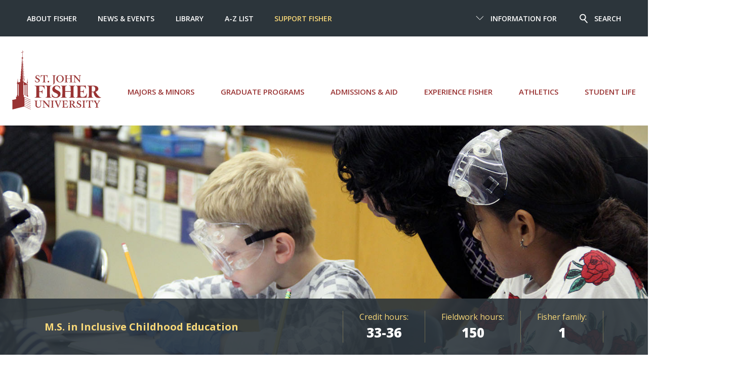

--- FILE ---
content_type: text/html; charset=UTF-8
request_url: https://www.sjf.edu/graduate-programs/ms-in-childhood-special-education/
body_size: 11584
content:
<!DOCTYPE html>
<html lang="en">
	<head>
		<meta charset="utf-8">
		<meta http-equiv="x-ua-compatible" content="ie=edge">
		<meta name="viewport" content="width=device-width, initial-scale=1, minimum-scale=1">
		<title>Graduate Programs | M.S. in Inclusive Childhood Education - St. John Fisher University</title>
		<meta name="DC.description" content="The M.S. in inclusive childhood education is for candidates who have a bachelor's degree seeking certification in childhood and special education for grades 1-6." /><!-- description meta -->
		<meta name="DC.keywords" content="inclusive childhood education, childhood education, special education, master&rsquo;s degree, teaching degree, elementary school teacher, online education, online program" /><!-- keywords meta -->
    <!-- robots -->
		<meta name="author" content="St. John Fisher University">
		<meta name="generator" content=" TERMINALFOUR">
      <meta name="sitename" content="sjf">
		<link rel="icon" href="/media/global/site-assets/images/favicon.ico" type="image/x-icon" />
		<link href="/media/global/site-assets/css/style.css" rel="stylesheet"><!-- main style -->
		<link href="/media/global/site-assets/css/t4-updates.css" rel="stylesheet"><!-- t4-update style -->
		<link rel="stylesheet" type="text/css" media="" href="/media/global/site-assets/css/background.css" /><!-- css background -->
		<!-- Google Tag Manager -->
<script>(function(w,d,s,l,i){w[l]=w[l]||[];w[l].push({'gtm.start':
new Date().getTime(),event:'gtm.js'});var f=d.getElementsByTagName(s)[0],
j=d.createElement(s),dl=l!='dataLayer'?'&l='+l:'';j.async=true;j.src=
'https://www.googletagmanager.com/gtm.js?id='+i+dl;f.parentNode.insertBefore(j,f);
})(window,document,'script','dataLayer','GTM-5RPN9F');</script>
<!-- End Google Tag Manager -->

    <script async src="https://cse.google.com/cse.js?cx=5b1a6da593f18d6e5"></script>
      <!--Terminalfour Search metadata start -->
      <meta name="sorttitle1" content="M.S. in Inclusive Childhood Education">
      <meta name="datesort" content="">
      
      <meta name="test" content="M.S. in Inclusive Childhood Education">
<meta name="sectionType" content="webpage">
<meta name="test" content="Graduate Programs">

      <!--Terminalfour Search metadata end -->
	</head>
	<body>
		<!-- Google Tag Manager (noscript) -->
		<noscript><iframe title="Google Tag Manager" src="https://www.googletagmanager.com/ns.html?id=GTM-5RPN9F"
		height="0" width="0" style="display:none;visibility:hidden"></iframe></noscript>
		<!-- End Google Tag Manager (noscript) -->
    <header class="header">
			<div id="skipnav"><a href="#pagecontent" title="Skip to content">Skip to content</a></div>
			<div class="header__nav">        
				<div class="header__small">
					<a href="/" class="header__small__logo">St. John Fisher University</a>
					<a href="#" class="header__small__menu--toggle">
						<span class="header__small__menu-toggle--open">
							<span class="svgstore svgstore--menu">
								<svg>
									<use xmlns:xlink="http://www.w3.org/1999/xlink" xlink:href="/media/global/site-assets/images/svgstore.svg#menu"></use>
								</svg>
							</span>
						</span>
						<span class="header__small__menu-toggle--close">
							<span class="svgstore svgstore--close">
								<svg>
									<use xmlns:xlink="http://www.w3.org/1999/xlink" xlink:href="/media/global/site-assets/images/svgstore.svg#close"></use>
								</svg>
							</span>
						</span>
					</a>
					<a href="#" class="header__small__search--toggle">
						<span class="header__small__search-toggle--open">
							<span class="svgstore svgstore--search">
								<svg>
									<use xmlns:xlink="http://www.w3.org/1999/xlink" xlink:href="/media/global/site-assets/images/svgstore.svg#search"></use>
								</svg>
							</span>
						</span>
						<span class="header__small__search-toggle--close">
							<span class="svgstore svgstore--close">
								<svg>
									<use xmlns:xlink="http://www.w3.org/1999/xlink" xlink:href="/media/global/site-assets/images/svgstore.svg#close"></use>
								</svg>
							</span>
						</span>
					</a>
				</div> <!-- end div header__small -->

				<!--<div class="gcse-search"></div>-->
<form class="header__search" action="https://www.sjf.edu/search/" method="get" id="cse-search-box">
    <input name="searchStudioQuery" type="text" placeholder="What are you looking for" title="Search" />
    <input name="ie" value="UTF-8" type="hidden" />
    <button type="submit">
            <span class="svgstore svgstore--search">
                <svg>
                    <use xmlns:xlink="http://www.w3.org/1999/xlink" xlink:href="/media/global/site-assets/images/svgstore.svg#search"></use>
                </svg>  
            </span>
    </button>
    <div class="header__search__top-searches">
        <div class="searches--title">Top Searches</div>
            <ul class="header__search__results">        
                <li><a href="/admissions-aid/first-year-admissions/scholarships/">Scholarships</a></li><li><a href="/about/people-directory/">Directory </a></li><li><a href="/news-and-events/academic-calendars/">Academic Calendar </a></li><li><a href="https://my.sjf.edu/employees/provost/">Provost's Office</a></li><li><a href="/services/registrar/">Registrar's Office</a></li><li><a href="/services/campus-stores/">Campus Stores</a></li><li><a href="/centers/cite/educational-technologies/brightspace/">Brightspace</a></li><li><a href="/services/human-resources/employment-at-fisher/">Employment at Fisher</a></li><li><a href="https://my.sjf.edu/">mySJF Launchpad</a></li><li><a href="https://my.sjf.edu/students/career-readiness/">mySJF Career Services</a></li>
            </ul>
        </div> <!-- end div header__search__top-searches -->
</form>
  		    
				<div class="header__menu">
    
					<div class="header__scroll">

					 <div class="header__menu--main wrap--wide">
	<ul class="menu">
		<li>
           <a class="header__logo" href="/" aria-label="St. John Fisher University homepage">
			<span class="svgstore svgstore--SJFC-Logo">
				<svg>
      				<use xmlns:xlink="http://www.w3.org/1999/xlink" xlink:href="/media/global/site-assets/images/svgstore.svg#SJF-Logo"></use><!-- #SJF-Logo -->
				</svg>
			</span>
			</a>
     	</li>
      
      <li><a href="/major-minors/">Majors &amp; Minors</a></li>
      
      <li><a href="/graduate-programs/">Graduate Programs</a></li>
      
      
<li><a href="/admissions-aid/">Admissions &amp; Aid</a></li>
      
      <li><a href="/experience-fisher/">Experience Fisher</a></li>
      
      <li><a href="https://sjfathletics.com/">Athletics</a></li>
      
      <li><a href="/student-life/">Student Life</a></li>
      
      

		</ul>
</div> 
<!-- end div header__menu--main wrap--wide -->

						<div class="header__top">
          
							<div class="wrap--wide">
                
								<div class="header__top--right">
									<ul class="menu">
										<li class="menu__item">
											<a href="#">
												<span class="header__top--arrow">
													<span class="svgstore svgstore--down-arrow">
														<svg>
															<use xmlns:xlink="http://www.w3.org/1999/xlink" xlink:href="/media/global/site-assets/images/svgstore.svg#down-arrow"></use>
														</svg>
													</span>
												</span>

												<span class="header__top--close">
													<span class="svgstore svgstore--close">
														<svg>
															<use xmlns:xlink="http://www.w3.org/1999/xlink" xlink:href="/media/global/site-assets/images/svgstore.svg#close"></use>
														</svg>
													</span>
												</span>
												Information For
											</a>
											<ul class="submenu">
												<li><a href="/information-for/current-students/">Current Students</a><span class="divider"></span></li><li><a href="/information-for/parents/">Parents</a><span class="divider"></span></li><li><a href="/information-for/faculty/">Faculty </a><span class="divider"></span></li><li><a href="/information-for/staff/">Staff </a><span class="divider"></span></li><li><a href="/alumni/">Alumni </a><span class="divider"></span></li><li><a href="/information-for/retirees/">Retirees</a><span class="divider"></span></li>
											</ul>
										</li>

										<li class="menu__item">
											<a href="#">
												<span class="header__search--icon">
													<span class="svgstore svgstore--search">
														<svg>
															<use xmlns:xlink="http://www.w3.org/1999/xlink" xlink:href="/media/global/site-assets/images/svgstore.svg#search"></use>
														</svg>  
													</span>
												</span>
												<span class="header__search--close">
													<span class="svgstore svgstore--close">
														<svg>
															<use xmlns:xlink="http://www.w3.org/1999/xlink" xlink:href="/media/global/site-assets/images/svgstore.svg#close"></use>
														</svg>
													</span>
												</span>
												Search
											</a>
										</li>
									</ul>
								</div> <!-- end div header__top--right -->

								<div class="header__top--left">
									<ul class="menu">
										<li><a href="/about/">About Fisher </a></li><li><a href="/news-and-events/">News &amp; Events </a></li><li><a href="/library/">Library </a></li><li><a href="/a-z-index/">A-Z List </a></li><li><a href="https://give.sjf.edu/main-giving-form/?a=11495692">Support Fisher</a></li>
									</ul>
								</div> <!-- end div header__top--left -->
                
							</div> <!-- end div wrap--wide -->
              
						</div> <!-- end div header__top -->
            
					</div> <!-- end div header__scroll -->

				</div> <!-- end div header__menu -->
    
			</div> <!-- end div header__nav -->
  
		</header>
    
		<div class="hero" role="main">
	<div class="hero__landing">
		<img src="/media/sized-image-library/inner-banner-images-1440-x-510/graduate-programs/ElementaryClassroomTeacher.jpg" alt="Teacher bending over to speak with two students at desks">
		<div class="hero__content--wrap"><div class="hero__content">
			<div class="hero__major">
				M.S. in Inclusive Childhood Education
			</div><ul class="hero__major--list">        
			<li>Credit hours:<span> 33-36</span></li>                   
			<li>Fieldwork hours:<span> 150</span></li>         
			<li>Fisher family:<span>1</span></li>
			     
		</div>
	</div>
</div><!-- inner banner header -->
    
		<!-- Go to www.addthis.com/dashboard to customize your tools -->

		<div class="section">
			<div class="wrap">
				<aside aria-label="section navigation">
					<div class="sidebar">
						<div class="dropdown dropdown--subnav">    
							<a href="#" class="dropdown__toggle">
								In this section
								<span class="dropdown__icon">
									<span class="svgstore svgstore--down-arrow">
										<svg>
											<use xmlns:xlink="http://www.w3.org/1999/xlink" xlink:href='/media/global/site-assets/images/svgstore.svg#down-arrow'></use>
										</svg> 
									</span>
								</span>
							</a>

							<ul class="subnav dropdown__list spacing">
								<li><span class="currentbranch">
									<a class="subnav__item1" href="/graduate-programs/ms-in-childhood-special-education/" aria-label="link to current page">M.S. in Inclusive Childhood Education</a>
									</span></li>
									<li><a href="/graduate-programs/ms-in-childhood-special-education/program-requirements/">Program Requirements</a></li><li><a href="/graduate-programs/ms-in-childhood-special-education/application-process/">Application Process</a></li><li><a href="https://www.sjf.edu/admissions-aid/financial-aid/cost-of-attendance/#education">Tuition and Costs</a></li><li><a href="/graduate-programs/ms-in-childhood-special-education/alumni-profiles/">Success Stories</a></li><li><a href="/graduate-programs/ms-in-childhood-special-education/faculty/">Faculty</a></li><li><a href="https://catalog.sjf.edu/current/programs/graduate/school-of-education-graduate/inclusive-childhood-education/">Catalog Info</a></li>
							</ul>
						</div> <!-- end div dropdown dropdown--subnav -->

					</div><!-- /sidebar -->

				</aside>
				
				<div class="main" role="main" id="pagecontent">
					<nav aria-label="Breadcrumb" class="breadcrumb"><div class="breadcrumbs"><a href="/">Home</a> » <a href="/graduate-programs/">Graduate Programs</a> » M.S. in Inclusive Childhood Education</div></nav>
					<!--<div id="pagecontent"></div>-->
<!-- Search text crawl start --><div id="4910">
  <span id="d.en.4910"></span>
<h1>M.S. in Inclusive Childhood Education, Beginning 2025-2026</h1>

<p class="p--alt">Dual certification as a teacher is just 16 months away when you choose to enroll full-time in the master’s degree program in inclusive childhood education at Fisher.
</p>
<p>The program is inclusive in two ways. First, the curriculum is designed to provide you with dual initial certification in childhood education (grades 1-6) and students with disabilities (all grades, pre-Kindergarten through 12). Second, the master&rsquo;s level program is available to graduates from any bachelor's level major. No matter what undergraduate degree you hold, you are encouraged to apply to the master&rsquo;s in inclusive childhood education program.</p>
<p>Upon successful completion of this program, you will earn a Master of Science in Education degree and be qualified for initial certification in childhood education, as well as certification to teach students with disabilities in all grades. Our competitively priced program provides you with the skills and knowledge needed to make a meaningful impact in the classroom and beyond.&nbsp;</p>
<p>To broaden access and do our part to fill the teacher shortage, you can take advantage of a <a href="/admissions-aid/financial-aid/cost-of-attendance/#d.en.693">reduced tuition rate</a> beginning with the 2025-2026 academic year.</p>
</div>









<!--

-->

<div id="22294">
  <span id="d.en.22294"></span>



<hr />
<h2>See Yourself at Fisher</h2>
<article>
  <div class="align-right">
    <div class="embed">
      <div class="embed__media">
        <img src="/media/sized-image-library/content-images-720-x-540/EducationExterior.jpg" alt="School of Education exterior." />
      </div>
    </div>
  </div>
</article>


<h3 data-pm-slice="1 1 []">Virtual and In-Person Information Sessions</h3>
<p><strong>How to Become a Teacher: M.S. in Inclusive Adolescence Education and M.S. in Inclusive Childhood Education&nbsp;</strong></p>
<p>In less than two years, you can earn dual teaching certification through Fisher's inclusive adolescence education or inclusive childhood education master's degree programs. Join us to learn about program requirements, the application process, and get your questions answered.</p>
<ul>
<li>Thursday, February 26 at 4:30 p.m. | <a href="https://admissions.sjf.edu/register/msed-0226">Register for the 2/26 session</a></li>
<li>Thursday, March 19 at 4:30 p.m. | <a href="https://admissions.sjf.edu/register/msed-0319">Register for the 3/19 session</a></li>
<li>Thursday, April 16 at 4:30 p.m. | <a href="https://admissions.sjf.edu/register/msed-0416">Register for the 4/16 session</a></li>
</ul>
<hr />
</div>









<!--

-->

<div id="16971">
  <span id="d.en.16971"></span>



<h2>Program Overview</h2>
<p>The curriculum is divided into four semesters worth of full-time study. You will take classes focusing on the nature of inclusive education and teaching courses specific to your area of focus. Included in the 30- to 33-credit-hour program are 150 hours of clinical experience and 14 weeks of student teaching.</p>
<p>The program is offered in a combination of hybrid and online classes. Convenient scheduling enables you to work in full-time positions while enrolled in the program.</p>
<p>Fisher is committed to addressing the local, regional, and national teacher shortage and meeting the needs of communities where Fisher teachers ultimately live and work. By choosing Fisher, you&rsquo;re joining a network of professionals dedicated to shaping the future of education in Rochester and beyond. The curriculum for this program is certified by the Council for the Accreditation of Educator Preparation (CAEP).</p>
</div>









<!--

-->

<span id="d.en.50803"></span>
<div class="feed__detail">
	<ul class="feed">
		<li class="feed__item">
			<div class="feed__detail">
				<div class="feed__title">
					<H2>Resources and Support to Become a New York Teacher</H2>
				</div>
              
				<img class="feed__image feed__image--right" src="/media/sized-image-library/learn-more-cta-480-x-320/TeachNYCTA.jpg" alt="Students walking next to a mural with text A great education starts with a great teacher.">                          
				
				<p>TeachNY provides:</p>
<ul>
<li>Tips and how-to guides for applying to Fisher.</li>
<li>Scholarship and financial aid opportunities.</li>
<li>Unique resources for future educators of color.&nbsp;</li>
</ul>
<p>Explore <a href="/media/schools/education/documents/TeachNYResources.pdf">TeachNY Resources [pdf]</a></p>
				<a  href="https://newyork.teach.org/?utm_source=epp-toolkit&amp;utm_medium=website&amp;utm_campaign=stalled-applicant&amp;utm_content=homepage" class="button">TeachNY Website</a>
			</div>
		</li>
	</ul>
</div><div id="54805">
  <span id="d.en.54805"></span>



<hr />
<h2>Licensure Information</h2>
<p>The M.S. Inclusive Childhood Education program is designed to meet program and licensure requirements in New York State. For candidates seeking licensure in a state other than New York, please see the <a href="/schools/school-of-education/about-education/licensure-disclosure/">Licensure Disclosure</a>.</p>
</div>









<!--

-->

<!-- Search text crawl end -->
</div>
		<aside aria-label="sidebar content">
			<div class="sidebar">
				<div class="sidebar__panel sidebar__button">
       
<a href="/schools/school-of-education/" class="button button--spacing button--left">School of Education</a>
  
  
<a href="https://admissions.sjf.edu/apply/?sr=2532591f-c2ef-4ee1-8eca-4189a9b3aafe"  class="button button--spacing button--left">Apply Now</a>
  
  

  
  
      </div>
				<div class="sidebar__panel">
          <div class="sidebar__panel--heading">
          M.S. Inclusive Childhood Chair
          </div>
<p>Kathy Broikou<br /><strong>Email:</strong> <a href="mailto:lguarino@sjf.edu">kbroikou@sjf.edu</a>&nbsp;<br /><strong>Phone:</strong> (585) 385-8112</p>
<div class="sidebar__panel--heading">M.S. Inclusive Childhood Admissions Contact</div>
<p>Danielle Rossi<br /><strong>Email:</strong> <a href="mailto:drossi@sjf.edu">drossi@sjf.edu</a>&nbsp;<br /><strong>Phone:</strong> (585) 385-8064</p>
<p><a href="/media/admissions-and-aid/graduate-admissions/documents/brochures/ChildhoodSpecialEducationBrochure.pdf">M.S. in Inclusive Childhood Education Program Brochure [pdf]</a></p>
<!--<p><a href="/media/admissions-and-aid/graduate-admissions/documents/brochures/ChildhoodSpecialEducationBrochure.pdf">Program Brochure [pdf]</a></p>-->
        
        </div><div class="sidebar__panel">
          <div class="sidebar__panel--heading">
           Related Programs
          </div>
          <ul class="ul--plain">
<li><a href="/graduate-programs/ms-in-adolescence-special-education/" class="tag">M.S. in Inclusive Adolescence Education, Grades 5-12</a></li>
            
               
            

            
            
            

            
            
            
   
            
  
            
            
            
            
            
          </ul>
        </div><div class="sidebar__panel">
          <div class="sidebar__panel--heading">
          
          </div>
<p><img src="/media/schools/education/images/CAEP_Logo_stacked_sm.png" alt="CAEP Council for the Accreditation of Educator Preparation Logo" style="width : 177px; height : 121px;     " /></p>
<p><a href="/schools/school-of-education/about-education/accreditation/">Learn more about&nbsp;CAEP accreditation</a>.</p>
<p><img src="/media/schools/education/images/StriveTogether_Systems_Change_Badge.png" alt="StriveTogether Systems Change Badge." style="width : 235px; height : 184px;     " /></p>
<p><img src="/media/schools/education/images/DigitalEquityMember.png" alt="Logo with text Digital Equity and Transformation Network Member." style="width : 380px; height : 210px;     " /></p>
        
        </div>
				
				
			</div>
		</aside>
	</div>
</div><!-- end main section -->

<!--
New CTA call
<div class="wrap">
  <nav aria-label="calls to action">
    <div class="cta__menu">
      <ul>
        <li>
          <a  href='/admissions-aid/apply-to-fisher/'><button class="cta" >Apply to Fisher</button></a></li>
        <li>
          <a href='/visit/'><button class="cta" >Visit the Campus</button></a></li>
        <li>
          <a  href='/admissions-aid/request-information/'>  
            <button class="cta">Request Information</button></a></li>
        <li>
          <a href='https://give.sjf.edu/main-giving-form/?a=10497161'>
          <button class="cta">Support Fisher</button></a></li>
      </ul>
    </div>
  </nav>
</div>
-->

<div class="section testimonials__dark">
	<div class="wrap">
		<div class="testimonials">
			<section aria-label="Quote">
                
				<div class="testimonial__content__wrap">
					<!-- keyword -->
					<div class="testimonial__content">
	<p><span class="drop-cap">&ldquo;</span>&nbsp;I loved each field placement and it was in these field experiences that I gathered many of the resources I use in my own classroom today.&nbsp;&rdquo;</p>
	<hr>
	<div class="testimonial__author">
		<div class="testimonial__author--img">
			<img class="testimonial__author--img" src="/media/sized-image-library/quote-images-120-x-120/BrownKim.jpg" alt="Kimberly Brown">
		</div>
		<ul class="testimonial__author--content">
			<li class="testimonial__author--name">
				Kimberly Brown '16
			</li>
			<li class="testimonial__author--text">
				ELA Teacher, Rochester City School District
			</li>
			<li><a href="/graduate-programs/ms-in-childhood-special-education/"><button style="display:block" class="tag" >M.S. Education</button></a>
            </li>
		</ul>

		<div class="testimonial__cta">
			<a href="/experience-fisher/life-after-fisher/"><button class="button" style="width: 100%;display: block;padding: 1rem 2rem;color: #fff;border: 0;text-align: center;cursor: pointer;background: #933;letter-spacing: .05rem;border-radius: .2rem;font-weight: 600;-webkit-transition: all .25s ease;transition: all .25s ease;"  class="button">Hear from other Fisher grads</button></a>
		</div>

	</div>
  
 
	
</div><div class="testimonial__content">
	<p><span class="drop-cap">&ldquo;</span>&nbsp;My favorite thing about the program was moving through my classes with my cohort. The structure of the program allowed us to really become close and support one another, and our diversity added so much to my learning and professional connections.&nbsp;&rdquo;</p>
	<hr>
	<div class="testimonial__author">
		<div class="testimonial__author--img">
			<img class="testimonial__author--img" src="/media/sized-image-library/quote-images-120-x-120/JonesAbigail.jpg" alt="Abigail Jones">
		</div>
		<ul class="testimonial__author--content">
			<li class="testimonial__author--name">
				Abigail Jones '14
			</li>
			<li class="testimonial__author--text">
				Special Education Teacher, Indian Landing Elementary School
			</li>
			<li><a href=""><button style="display:block" class="tag" ></button></a>
            </li>
		</ul>

		<div class="testimonial__cta">
			<a href=""><button class="button" style="width: 100%;display: block;padding: 1rem 2rem;color: #fff;border: 0;text-align: center;cursor: pointer;background: #933;letter-spacing: .05rem;border-radius: .2rem;font-weight: 600;-webkit-transition: all .25s ease;transition: all .25s ease;"  class="button"></button></a>
		</div>

	</div>
  
 
	
</div><div class="testimonial__content">
	<p><span class="drop-cap">&ldquo;</span>&nbsp;Teaching has always been a dream of mine, and thanks to the wonderful professors in the Ralph C. Wilson, Jr. School of Education, I get to have that dream come true every day.&nbsp;&rdquo;</p>
	<hr>
	<div class="testimonial__author">
		<div class="testimonial__author--img">
			<img class="testimonial__author--img" src="/media/sized-image-library/quote-images-120-x-120/KephartKerri.jpg" alt="Kerri Kephart">
		</div>
		<ul class="testimonial__author--content">
			<li class="testimonial__author--name">
				Kerri Kephart '16
			</li>
			<li class="testimonial__author--text">
				6th Grade Science Teacher, Greece Athena Middle School
			</li>
			<li><a href=""><button style="display:block" class="tag" ></button></a>
            </li>
		</ul>

		<div class="testimonial__cta">
			<a href=""><button class="button" style="width: 100%;display: block;padding: 1rem 2rem;color: #fff;border: 0;text-align: center;cursor: pointer;background: #933;letter-spacing: .05rem;border-radius: .2rem;font-weight: 600;-webkit-transition: all .25s ease;transition: all .25s ease;"  class="button"></button></a>
		</div>

	</div>
  
 
	
</div>
				</div>
			</section>
		</div>
	</div>
</div>

<span id="d.en.2527"></span>
<div class="section home__news-events">
	<div class="wrap">
		<section aria-label="Recent News Listing">
			<div class="main--left main--half"> 
				<h2>Education News</h2>
				<div class="feed">
					<div class="grid">                             
						<!--<span id="d.en.65305"></span>-->
<div class="grid__item grid__item--1">
	
	<img src="/media/news-images/spring-2026/january/Carnegie_Community_Engagement960.jpg" alt="Carnegie Community Engagement Classification Seal." /> <!-- 
	
	<img src="" alt="" />
	
	 --> 
	
	<div class="feed__title--extra">
		<a href="https://www.sjf.edu/news-and-events/news-archive/spring-2026/fisher-among-community-engagement-classifications/">Carnegie Foundation Selects St. John Fisher University for 2026 Community Engagement Classification</a>
		<div class="feed__date">
			 January 13, 2026
		</div>
	</div>
</div>

						<!-- <span id="d.en.65305"></span> -->
<div class="grid__item grid__item--2">
	<img src="/media/news-images/spring-2026/january/Carnegie_Community_Engagement960.jpg" alt="Carnegie Community Engagement Classification Seal."> <!--
	<img src="" alt="" />
	-->
	<div class="feed__title">
		<a href="https://www.sjf.edu/news-and-events/news-archive/spring-2026/fisher-among-community-engagement-classifications/">Carnegie Foundation Selects St. John Fisher University for 2026 Community Engagement Classification</a>
		<div class="feed__date">
			 January 13, 2026
		</div>
	</div>
</div><!-- <span id="d.en.64225"></span> -->
<div class="grid__item grid__item--2">
	<img src="/media/news-images/spring-2026/countdown-to-commencement/Hailey_Gunther_960x640.jpg" alt="Hailey Gunther"> <!--
	<img src="" alt="" />
	-->
	<div class="feed__title">
		<a href="https://www.sjf.edu/news-and-events/news-archive/spring-2026/countdown-to-commencement-2026-hailey-gunther/">Countdown to Commencement 2026: Hailey Gunther</a>
		<div class="feed__date">
			 January 12, 2026
		</div>
	</div>
</div><!-- <span id="d.en.64439"></span> -->
<div class="grid__item grid__item--2">
	<img src="/media/news-images/spring-2025/march/Daniele-Lyman-Torres-960.jpg" alt="Dr. Daniele Lyman-Torres ’18 speaks at Commencement."> <!--
	<img src="/media/news-images/spring-2025/march/Daniele-Lyman-Torres-960.jpg" alt="Dr. Daniele Lyman-Torres ’18 speaks at Commencement." />
	-->
	<div class="feed__title">
		<a href="https://www.sjf.edu/news-and-events/news-archive/spring-2026/executive-leadership-program-hosts-speaker-series/">Celebrating 20 Years: Executive Leadership Program Hosts Free Leadership Speaker Series for Anniversary Year</a>
		<div class="feed__date">
			 January 7, 2026
		</div>
	</div>
</div>  
						
						<div class="general-cat">
							<div class="feed__title--list">
	<span id="d.en.65305"></span>
	<div class="feed__title">
		<a href="https://www.sjf.edu/news-and-events/news-archive/spring-2026/fisher-among-community-engagement-classifications/">Carnegie Foundation Selects St. John Fisher University for 2026 Community Engagement Classification</a>
	</div>
</div><div class="feed__title--list">
	<span id="d.en.64225"></span>
	<div class="feed__title">
		<a href="https://www.sjf.edu/news-and-events/news-archive/spring-2026/countdown-to-commencement-2026-hailey-gunther/">Countdown to Commencement 2026: Hailey Gunther</a>
	</div>
</div><div class="feed__title--list">
	<span id="d.en.64439"></span>
	<div class="feed__title">
		<a href="https://www.sjf.edu/news-and-events/news-archive/spring-2026/executive-leadership-program-hosts-speaker-series/">Celebrating 20 Years: Executive Leadership Program Hosts Free Leadership Speaker Series for Anniversary Year</a>
	</div>
</div><div class="feed__title--list">
	<span id="d.en.57006"></span>
	<div class="feed__title">
		<a href="https://www.sjf.edu/news-and-events/news-archive/fall-2025/from-first-cohort-to-lasting-impact/">From First Cohort to Lasting Impact</a>
	</div>
</div><div class="feed__title--list">
	<span id="d.en.56299"></span>
	<div class="feed__title">
		<a href="https://www.sjf.edu/news-and-events/news-archive/fall-2025/fisher-celebrates-alumni/">Fisher Celebrates Alumni for Excellence in Leadership, Innovation, and Service
</a>
	</div>
</div>  
						</div>
					</div>
				 
				<!--
				
				<div id="extralist">             
					<div class="feed__title--list">
	<span id="d.en.65305"></span>
	<div class="feed__title">
		<a href="https://www.sjf.edu/news-and-events/news-archive/spring-2026/fisher-among-community-engagement-classifications/">Carnegie Foundation Selects St. John Fisher University for 2026 Community Engagement Classification</a>
	</div>
</div><div class="feed__title--list">
	<span id="d.en.64225"></span>
	<div class="feed__title">
		<a href="https://www.sjf.edu/news-and-events/news-archive/spring-2026/countdown-to-commencement-2026-hailey-gunther/">Countdown to Commencement 2026: Hailey Gunther</a>
	</div>
</div><div class="feed__title--list">
	<span id="d.en.64439"></span>
	<div class="feed__title">
		<a href="https://www.sjf.edu/news-and-events/news-archive/spring-2026/executive-leadership-program-hosts-speaker-series/">Celebrating 20 Years: Executive Leadership Program Hosts Free Leadership Speaker Series for Anniversary Year</a>
	</div>
</div><div class="feed__title--list">
	<span id="d.en.57006"></span>
	<div class="feed__title">
		<a href="https://www.sjf.edu/news-and-events/news-archive/fall-2025/from-first-cohort-to-lasting-impact/">From First Cohort to Lasting Impact</a>
	</div>
</div><div class="feed__title--list">
	<span id="d.en.56299"></span>
	<div class="feed__title">
		<a href="https://www.sjf.edu/news-and-events/news-archive/fall-2025/fisher-celebrates-alumni/">Fisher Celebrates Alumni for Excellence in Leadership, Innovation, and Service
</a>
	</div>
</div>
				</div>         

				 -->  

				<a href="/news-and-events/" class="button">Explore the news</a>
 
			<div> <!-- no idea what this is doing here -->      
		</section>
              
		<!-- <div class="feed__title--list" style="height:auto;overflow:auto">
	<span id="d.en.65305"></span>
	<div class="feed__title">
		<a style="display:table;" href="/news-and-events/news-archive/spring-2026/fisher-among-community-engagement-classifications/">Carnegie Foundation Selects St. John Fisher University for 2026 Community Engagement Classification</a>
		<img src="/media/news-images/spring-2026/january/Carnegie_Community_Engagement960.jpg" width="100px" alt="Carnegie Community Engagement Classification Seal." style="float:left; padding:10px;">
		<p style="width:80%; margin-left:17%;">
			01/13/2026 - 
			St. John Fisher University has once again been selected among the more than 230 U.S. colleges and universities that have received the 2026 Carnegie Community Engagement (CE) Classification, an elective designation awarded by the American Council on Education (ACE) and the Carnegie Foundation for the Advancement of Teaching that highlights an institution&rsquo;s commitment to community engagement.
		</p>
	</div>  
</div>
<div class="feed__title--list" style="height:auto;overflow:auto">
	<span id="d.en.64225"></span>
	<div class="feed__title">
		<a style="display:table;" href="/news-and-events/news-archive/spring-2026/countdown-to-commencement-2026-hailey-gunther/">Countdown to Commencement 2026: Hailey Gunther</a>
		<img src="/media/news-images/spring-2026/countdown-to-commencement/Hailey_Gunther_960x640.jpg" width="100px" alt="Hailey Gunther" style="float:left; padding:10px;">
		<p style="width:80%; margin-left:17%;">
			01/12/2026 - 
			Each year, faculty and staff nominate members of the graduating class for &ldquo;Countdown to Commencement,&rdquo; a video series that recognizes the accomplishments of soon-to-be-alumni of the University. Fisher News Highlights features a student every week of the spring semester, as we countdown to the Commencement celebrations in May.
		</p>
	</div>  
</div>
<div class="feed__title--list" style="height:auto;overflow:auto">
	<span id="d.en.64439"></span>
	<div class="feed__title">
		<a style="display:table;" href="/news-and-events/news-archive/spring-2026/executive-leadership-program-hosts-speaker-series/">Celebrating 20 Years: Executive Leadership Program Hosts Free Leadership Speaker Series for Anniversary Year</a>
		<img src="/media/news-images/spring-2025/march/Daniele-Lyman-Torres-960.jpg" width="100px" alt="Dr. Daniele Lyman-Torres ’18 speaks at Commencement." style="float:left; padding:10px;">
		<p style="width:80%; margin-left:17%;">
			01/07/2026 - 
			The executive leadership program will celebrate two decades of doctoral leadership with a free virtual speaker series throughout the spring 2026 semester.
		</p>
	</div>  
</div>
<div class="feed__title--list" style="height:auto;overflow:auto">
	<span id="d.en.57006"></span>
	<div class="feed__title">
		<a style="display:table;" href="/news-and-events/news-archive/fall-2025/from-first-cohort-to-lasting-impact/">From First Cohort to Lasting Impact</a>
		<img src="/media/news-images/fall-2025/november/dexl-960.jpg" width="100px" alt="Dr. Andrea Cain Lawson and Dr. Roderick L. Jones" style="float:left; padding:10px;">
		<p style="width:80%; margin-left:17%;">
			11/11/2025 - 
			Dr. Andrea Cain Lawson and Dr. Roderick L. Jones Reflect on the DEXL Journey
		</p>
	</div>  
</div>
<div class="feed__title--list" style="height:auto;overflow:auto">
	<span id="d.en.56299"></span>
	<div class="feed__title">
		<a style="display:table;" href="/news-and-events/news-archive/fall-2025/fisher-celebrates-alumni/">Fisher Celebrates Alumni for Excellence in Leadership, Innovation, and Service
</a>
		<img src="/media/news-images/fall-2025/october/2025-Dean's-Medal-Recipients-960.jpg" width="100px" alt="The 2025 Dean Medal's Recipients" style="float:left; padding:10px;">
		<p style="width:80%; margin-left:17%;">
			10/10/2025 - 
			During a special ceremony, St. John Fisher University honored 15 graduates who have achieved success in their careers and made significant contributions to their communities. The celebration recognized Dean&rsquo;s Medal recipients from each of the five schools and graduates of the last decade with the Ten Under 10 Awards.
		</p>
	</div>  
</div>
<div class="feed__title--list" style="height:auto;overflow:auto">
	<span id="d.en.55998"></span>
	<div class="feed__title">
		<a style="display:table;" href="/news-and-events/news-archive/fall-2025/us-news-again-ranks-fisher-among-best-colleges/">U.S. News Once Again Ranks St. John Fisher University Among Top 200 Best Colleges
</a>
		<img src="/media/news-images/fall-2025/september/Badge-College-NationalUniversities960.png" width="100px" alt="US News Best National Universities Badge" style="float:left; padding:10px;">
		<p style="width:80%; margin-left:17%;">
			09/23/2025 - 
			U.S. News &amp; World Report once again includes St. John Fisher University among the top 200 institutions in the country in its annual &ldquo;Best Colleges&rdquo; list.
		</p>
	</div>  
</div>
<div class="feed__title--list" style="height:auto;overflow:auto">
	<span id="d.en.55310"></span>
	<div class="feed__title">
		<a style="display:table;" href="/news-and-events/news-archive/summer-2025/fisher-sweeps-rbjs-reader-rankings/">Fisher Sweeps RBJ&rsquo;s Reader Rankings</a>
		<img src="/media/news-images/summer-2025/july/2025-RBJ-Reader-Ranking-Event-960.jpg" width="100px" alt="Ron Sicker, Dan Connolly, Melissa Ghera, Tara Sacco, and Andrew Gallan at the RBJ Reader Rankings celebration." style="float:left; padding:10px;">
		<p style="width:80%; margin-left:17%;">
			07/23/2025 - 
			For the second consecutive year, St. John Fisher University was named the top winner in all three higher education categories in the Rochester Business Journal&rsquo;s 2025 Reader Rankings.
		</p>
	</div>  
</div>
<div class="feed__title--list" style="height:auto;overflow:auto">
	<span id="d.en.55263"></span>
	<div class="feed__title">
		<a style="display:table;" href="/news-and-events/news-archive/summer-2025/fisher2025-alumna-moves-from-student-to-teacher/">#Fisher2025: Alumna Moves from Student to Teacher</a>
		<img src="/media/news-images/summer-2025/july/Emily-Tollar-960.jpg" width="100px" alt="Emily Tollar" style="float:left; padding:10px;">
		<p style="width:80%; margin-left:17%;">
			07/15/2025 - 
			After crossing the stage to receive her diploma at Commencement, Emily Tollar stepped straight into the classroom, putting her degree in inclusive childhood education to work as a middle school special education teacher.
		</p>
	</div>  
</div>
<div class="feed__title--list" style="height:auto;overflow:auto">
	<span id="d.en.55253"></span>
	<div class="feed__title">
		<a style="display:table;" href="/news-and-events/news-archive/summer-2025/edd-program-welcomes-dr-augustina-west/">Ed.D. Program Welcomes Dr. Augustina West as Iona Site Director</a>
		<img src="/media/news-images/summer-2025/july/augustina-west-960.jpg" width="100px" alt="Dr. Augustina West ’18 (Ed.D.)" style="float:left; padding:10px;">
		<p style="width:80%; margin-left:17%;">
			07/11/2025 - 
			Dr. Augustina West &rsquo;18 (Ed.D.) recently joined the Ralph C. Wilson, Jr. School of Education as director of the executive leadership doctoral program&rsquo;s Iona University extension site.
		</p>
	</div>  
</div>
<div class="feed__title--list" style="height:auto;overflow:auto">
	<span id="d.en.55149"></span>
	<div class="feed__title">
		<a style="display:table;" href="/news-and-events/news-archive/summer-2025/fisher-announces-spring-2025-deans-list-honorees/">Fisher Announces Spring 2025 Dean&rsquo;s List Honorees</a>
		<img src="/media/news-images/SJF-University-1948-seal-960.jpg" width="100px" alt="Official Seal of St. John Fisher University" style="float:left; padding:10px;">
		<p style="width:80%; margin-left:17%;">
			07/08/2025 - 
			St. John Fisher University recently announced the Dean&rsquo;s List honorees for the Spring 2025 semester, which includes more than 1,400 undergraduate students.
		</p>
	</div>  
</div>
<div class="pagination"><li> <span class="currentpage">1</span>  </li><li> <a href="/graduate-programs/ms-in-childhood-special-education/full-width-content/2/">2</a>  </li><li> <a href="/graduate-programs/ms-in-childhood-special-education/full-width-content/3/">3</a>  </li><li> <a href="/graduate-programs/ms-in-childhood-special-education/full-width-content/4/">4</a>  </li><li> <a href="/graduate-programs/ms-in-childhood-special-education/full-width-content/5/">5</a>  </li><li> <a href="/graduate-programs/ms-in-childhood-special-education/full-width-content/6/">6</a>  </li><li> <a href="/graduate-programs/ms-in-childhood-special-education/full-width-content/7/">7</a>  </li><li> <a href="/graduate-programs/ms-in-childhood-special-education/full-width-content/8/">8</a>  </li><li> <a href="/graduate-programs/ms-in-childhood-special-education/full-width-content/9/">9</a>  </li><li> <a href="/graduate-programs/ms-in-childhood-special-education/full-width-content/10/">10</a>  </li><li> <a href="/graduate-programs/ms-in-childhood-special-education/full-width-content/11/">11</a>  </li><li> <a href="/graduate-programs/ms-in-childhood-special-education/full-width-content/12/">12</a>  </li><li> <a href="/graduate-programs/ms-in-childhood-special-education/full-width-content/13/">13</a>  </li><li> <a href="/graduate-programs/ms-in-childhood-special-education/full-width-content/14/">14</a> <a href="/graduate-programs/ms-in-childhood-special-education/full-width-content/2/">&gt;</a> <a href="/graduate-programs/ms-in-childhood-special-education/full-width-content/14/">&gt;&gt;</a></li></div> -->
		
              
		<section id="eventsContainer" aria-label="Upcoming Events Listing">
			<div  class="main--right main--half">
          
          
				<h2 class="events__mobile--title">Events</h2>
          
				<div class="events">
					<span id="d.en.50872"></span>
<div class="block block--event">
	<div class="block__date">
		<span class="block__month">Feb</span>
		<span class="block__day">25</span>
	</div>
	<div class="block__detail">
		<div class="block__heading"><a href="/events/online-ms-in-library-media-virtual-information-session-4.php">Online M.S. in Library Media Virtual Information Session</a></div>
		<div class="block__time">4 p.m.</div>
		
		<!--<div class="block__text">
			<strong>Where: </strong>      
			common location
			
			location   
			<a href="https://admissions.sjf.edu/register/librarymedia-0225">Online</a>  
		</div>-->
	</div>
</div><span id="d.en.29713"></span>
<div class="block block--event">
	<div class="block__date">
		<span class="block__month">Feb</span>
		<span class="block__day">26</span>
	</div>
	<div class="block__detail">
		<div class="block__heading"><a href="/events/online-ms-in-literacy-education-virtual-information-session-1.php">Online M.S. in Literacy Education Virtual Information Session</a></div>
		<div class="block__time">3:30 p.m.</div>
		
		<!--<div class="block__text">
			<strong>Where: </strong>      
			common location
			
			location   
			<a href="https://admissions.sjf.edu/register/literacy-0226
">Online</a>  
		</div>-->
	</div>
</div><span id="d.en.29725"></span>
<div class="block block--event">
	<div class="block__date">
		<span class="block__month">Feb</span>
		<span class="block__day">26</span>
	</div>
	<div class="block__detail">
		<div class="block__heading"><a href="/events/ms-in-inclusive-childhood-and-adolescence-education-virtual-information-session-1.php">M.S. in Inclusive (Childhood and Adolescence) Education Virtual Information Session</a></div>
		<div class="block__time">4:30 p.m.</div>
		
		<!--<div class="block__text">
			<strong>Where: </strong>      
			common location
			
			location   
			<a href="https://admissions.sjf.edu/register/msed-0226">Online</a>  
		</div>-->
	</div>
</div><span id="d.en.32956"></span>
<div class="block block--event">
	<div class="block__date">
		<span class="block__month">Mar</span>
		<span class="block__day">10</span>
	</div>
	<div class="block__detail">
		<div class="block__heading"><a href="/events/ms-in-educational-leadership-virtual-information-session-8.php">M.S. in Educational Leadership Virtual Information Session</a></div>
		<div class="block__time">3:30 p.m.</div>
		
		<!--<div class="block__text">
			<strong>Where: </strong>      
			common location
			
			location   
			<a href="https://admissions.sjf.edu/register/edleadership-0310
">Online</a>  
		</div>-->
	</div>
</div><span id="d.en.46343"></span>
<div class="block block--event">
	<div class="block__date">
		<span class="block__month">Mar</span>
		<span class="block__day">16</span>
	</div>
	<div class="block__detail">
		<div class="block__heading"><a href="/events/online-ms-in-library-media-virtual-information-session-2.php">Online M.S. in Library Media Virtual Information Session</a></div>
		<div class="block__time">4:00 p.m.</div>
		
		<!--<div class="block__text">
			<strong>Where: </strong>      
			common location
			
			location   
			<a href="https://admissions.sjf.edu/register/librarymedia-0316">Online</a>  
		</div>-->
	</div>
</div>
					<a href="/calendar/"class="button button--white">Full Calendar</a>			
					<script>
						var hasEvents = document.getElementsByClassName('block--event');
						if (hasEvents.length == 0){
						document.getElementById("eventsContainer").setAttribute("style","display:none");
						}
					</script>
				</div> <!-- end div events -->
          
			</div> <!-- end div side by side panels? -->
		</section> <!-- end section eventsContainer -->
                  
	</div> <!-- end div wrap -->
</div> <!-- end div section home__news--events --><!-- full-width content -->
<div class="wrap">
  <nav aria-label="calls to action">
    <div class="cta__menu">
      <ul>
        <li>
          <a  href='/admissions-aid/graduate-admissions/applying-to-fisher/'><button class="cta" >Apply to Fisher</button></a></li>
        <li>
          <a href='/admissions-aid/graduate-admissions/visit-opportunities/'><button class="cta" >Visit the Campus</button></a></li>
        <li>
          <a  href='https://admissions.sjf.edu/register/graduate-request'>  
            <button class="cta">Request Information</button></a></li>
        <li>
          <a href='https://give.sjf.edu/main-giving-form/?a=10497161'>
          <button class="cta">Support Fisher</button></a></li>
      </ul>
    </div>
  </nav>
</div>





<footer class="footer">
		<style>.svgstore img {height: auto !important;}.footer__logo{padding-bottom:2em !important;}</style>
<div class="wrap">
	<div class="footer__logo">
<a href="/" aria-label="St. John Fisher University Homepage">
			<span class="svgstore svgstore--SJFC-Logo">    
				 <img src="/media/global/site-assets/images/SJFLgo_Stk_Wht.png" alt="SJF Logo" style="width : 481px; height : 317px;     " />
              	 <!--<svg>
					<use xmlns:xlink="http://www.w3.org/1999/xlink" xlink:href="/media/global/site-assets/images/svgstore.svg#SJF-Logo">						</use>
				 </svg>-->
			</span>
		</a>
	</div> <!-- end div footer__logo -->
    
	<div class="footer__wrap">
		<div class="footer__social">
			<ul>
				<li><a href="https://www.facebook.com/StJohnFisherUniversity/" aria-label="Fisher Facebook page">
					<span class="svgstore svgstore--circle-facebook">   
						<svg>
							<use xmlns:xlink="http://www.w3.org/1999/xlink" xlink:href="/media/global/site-assets/images/svgstore.svg#circle-facebook"></use>
						</svg>    
					</span>
				</a></li>
<!--				<li><a href="https://twitter.com/FisherNews" aria-label="Fisher Twitter page">
					<span class="svgstore svgstore--circle-twitter">
						<svg>
							<use xmlns:xlink="http://www.w3.org/1999/xlink" xlink:href="/media/global/site-assets/images/svgstore.svg#circle-twitter"></use>
						</svg>
					</span>
				</a></li>
-->
              <li><a href="https://www.instagram.com/sjfuniversity/" aria-label="Fisher Instagram page">
 					<span class="svgstore svgstore--circle-instagram">   
 						<svg>
 							<use xmlns:xlink="http://www.w3.org/1999/xlink" xlink:href="/media/global/site-assets/images/svgstore.svg#circle-instagram"></use>
 						</svg>
 					</span>
				</a></li>
				<li><a href="https://www.youtube.com/c/StJohnFisherUniversity" aria-label="Fisher YouTube channel">
					<span class="svgstore svgstore--circle-youtube">
						<svg>
							<use xmlns:xlink="http://www.w3.org/1999/xlink" xlink:href="/media/global/site-assets/images/svgstore.svg#circle-youtube"></use>
						</svg>
					</span>
				</a></li>
				<li><a href="https://www.linkedin.com/school/st--john-fisher-university/" aria-label="Fisher LinkedIn page">
					<span class="svgstore svgstore--circle-linkedin">
						<svg>
							<use xmlns:xlink="http://www.w3.org/1999/xlink" xlink:href="/media/global/site-assets/images/svgstore.svg#circle-linkedin"></use>
						</svg>
					</span>
				</a></li>
				<li><a href="https://www.tiktok.com/@stjohnfisheruniversity" aria-label="Fisher TikTok account">
					<span class="svgstore svgstore--circle-tiktok">
						<svg>
							<use xmlns:xlink="http://www.w3.org/1999/xlink" xlink:href="/media/global/site-assets/images/svgstore.svg#circle-tiktok"></use>
						</svg>   
					</span>
				</a></li>
				<li><a href="https://www.flickr.com/photos/sjfc/albums" aria-label="Fisher Flickr account">
					<span class="svgstore svgstore--circle-flickr">
						<svg>
							<use xmlns:xlink="http://www.w3.org/1999/xlink" xlink:href="/media/global/site-assets/images/svgstore.svg#circle-flickr"></use>
						</svg>   
					</span>
				</a></li>
            </ul>
		</div> <!-- end div footer__social -->

		<div class="footer__nav">
			<ul>
				<li><a href="/visit/">Map and Directions</a></li> 
				<li><a href="/a-z-index/">A-Z List</a></li>
				<li><a href="/about/people-directory/">People Directory</a></li>
				<li><a href="/services/human-resources/employment-at-fisher/">Employment</a></li>
				<li><a href="https://my.sjf.edu">mySJF</a></li>
			</ul>
		</div> <!-- end div footer__nav -->

        <div class="footer__cr">Copyright <a class="t4Edit-page" href="https://t4.sjf.edu/terminalfour/page/directEdit#edit/4/en/337">©</a> St. John Fisher University | 3690 East Avenue, Rochester, NY 14618  |  (585) 385-8000
       <p><small><a href="https://www.sjf.edu/policies/website-privacy-policy/">Privacy</a> | <a href="https://www.sjf.edu/policies/web-accessibility-statement/">Accessibility</a> | <a href="https://www.sjf.edu/student-life/title-ix-and-sexual-misconduct/">Title IX</a></small></p>

  <!--      
		
-->      
      
      </div> <!-- end div footer__cr -->
    </div> <!-- end div footer__wrap -->
  </div> <!-- end div wrap --><!--  | <a class="t4Edit-page" href="https://t4.sjf.edu/terminalfour/page/directEdit#edit/4/en/1456">Edit page</a> --></div>
		</div> <!-- end div footer__wrap (?) -->
	</div> <!-- end div wrap (?) -->
</footer>

<!--<script src="https://cdn.polyfill.io/v2/polyfill.min.js"></script>-->
<script src="/media/global/site-assets/javascript/script.js"></script> 
<!--  <script src="/media/global/site-assets/javascript/script-1.js"></script> -->

<script>

jQuery( document ).ready(function() {
 	jQuery('span[class*=currentsection]').parents('.subnav__item').last().addClass('subnav__item--active');
 
// menu to display open on landing 
  if(!(jQuery('.sidebar .currentsection').siblings().length)) {
    jQuery('.sidebar .currentsection').css('width', '100%');
    jQuery('.currentsection').prepend(" • ");
  }
  else {
    jQuery('.sidebar .currentsection').siblings().first().css('background-color', '#eee');
  }
});
  
// stop news items repeating
  if(jQuery('.feed .grid__item--2').size() > 2){jQuery('.feed .grid__item--2:first').remove();}
  jQuery('.general-cat div:lt(5)').hide();
  jQuery('#extralist div:first').hide();
  
 
  
  
  jQuery('.feed__title--list:lt(4)').hide();
  
  
  //news stories duplication
  var story = jQuery('.main--left .feed__title a:eq(1)').text();
	var story1 = jQuery('.main--left .feed__title a:eq(0)').text();

    jQuery(".newsListings .feed__title a").each(function( index ) {
      if(jQuery( this ).text() == story ){
      jQuery( this ).parent().parent().remove();
      }
      if(jQuery( this ).text() == story1 ){
      jQuery( this ).parent().parent().remove();
      }
    });
  
  // fix for updated department news listing
  
  jQuery('.t4-update .feed__title--list').show();
  
  
</script>
<!--<script type="text/javascript" src="//s7.addthis.com/js/300/addthis_widget.js#pubid=sjfc"></script>-->

</body>
</html>
